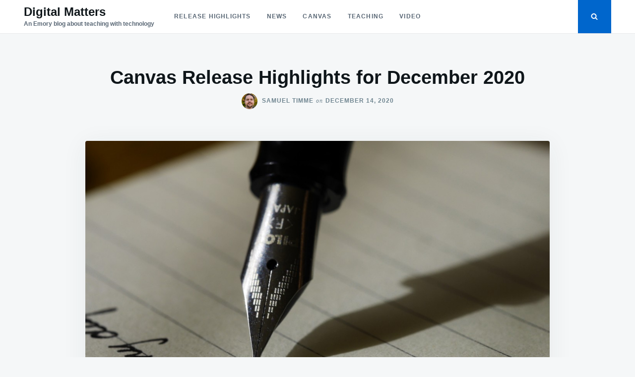

--- FILE ---
content_type: text/html; charset=UTF-8
request_url: https://scholarblogs.emory.edu/digitalmatters/2020/12/14/canvas-release-highlights-for-december-2020
body_size: 11703
content:
<!doctype html>
<html class="no-js" lang="en-US">
<head>
	<meta charset="UTF-8">
	<meta name="viewport" content="width=device-width, initial-scale=1">
	<link rel="profile" href="http://gmpg.org/xfn/11">

	<title>Canvas Release Highlights for December 2020 &#8211; Digital Matters</title>
<meta name='robots' content='max-image-preview:large' />
<link rel="alternate" type="application/rss+xml" title="Digital Matters &raquo; Feed" href="https://scholarblogs.emory.edu/digitalmatters/feed" />
<link rel="alternate" type="application/rss+xml" title="Digital Matters &raquo; Comments Feed" href="https://scholarblogs.emory.edu/digitalmatters/comments/feed" />
<link rel="alternate" type="application/rss+xml" title="Digital Matters &raquo; Canvas Release Highlights for December 2020 Comments Feed" href="https://scholarblogs.emory.edu/digitalmatters/2020/12/14/canvas-release-highlights-for-december-2020/feed" />
<link rel="alternate" title="oEmbed (JSON)" type="application/json+oembed" href="https://scholarblogs.emory.edu/digitalmatters/wp-json/oembed/1.0/embed?url=https%3A%2F%2Fscholarblogs.emory.edu%2Fdigitalmatters%2F2020%2F12%2F14%2Fcanvas-release-highlights-for-december-2020" />
<link rel="alternate" title="oEmbed (XML)" type="text/xml+oembed" href="https://scholarblogs.emory.edu/digitalmatters/wp-json/oembed/1.0/embed?url=https%3A%2F%2Fscholarblogs.emory.edu%2Fdigitalmatters%2F2020%2F12%2F14%2Fcanvas-release-highlights-for-december-2020&#038;format=xml" />
<style id='wp-img-auto-sizes-contain-inline-css' type='text/css'>
img:is([sizes=auto i],[sizes^="auto," i]){contain-intrinsic-size:3000px 1500px}
/*# sourceURL=wp-img-auto-sizes-contain-inline-css */
</style>
<style id='wp-emoji-styles-inline-css' type='text/css'>

	img.wp-smiley, img.emoji {
		display: inline !important;
		border: none !important;
		box-shadow: none !important;
		height: 1em !important;
		width: 1em !important;
		margin: 0 0.07em !important;
		vertical-align: -0.1em !important;
		background: none !important;
		padding: 0 !important;
	}
/*# sourceURL=wp-emoji-styles-inline-css */
</style>
<style id='wp-block-library-inline-css' type='text/css'>
:root{--wp-block-synced-color:#7a00df;--wp-block-synced-color--rgb:122,0,223;--wp-bound-block-color:var(--wp-block-synced-color);--wp-editor-canvas-background:#ddd;--wp-admin-theme-color:#007cba;--wp-admin-theme-color--rgb:0,124,186;--wp-admin-theme-color-darker-10:#006ba1;--wp-admin-theme-color-darker-10--rgb:0,107,160.5;--wp-admin-theme-color-darker-20:#005a87;--wp-admin-theme-color-darker-20--rgb:0,90,135;--wp-admin-border-width-focus:2px}@media (min-resolution:192dpi){:root{--wp-admin-border-width-focus:1.5px}}.wp-element-button{cursor:pointer}:root .has-very-light-gray-background-color{background-color:#eee}:root .has-very-dark-gray-background-color{background-color:#313131}:root .has-very-light-gray-color{color:#eee}:root .has-very-dark-gray-color{color:#313131}:root .has-vivid-green-cyan-to-vivid-cyan-blue-gradient-background{background:linear-gradient(135deg,#00d084,#0693e3)}:root .has-purple-crush-gradient-background{background:linear-gradient(135deg,#34e2e4,#4721fb 50%,#ab1dfe)}:root .has-hazy-dawn-gradient-background{background:linear-gradient(135deg,#faaca8,#dad0ec)}:root .has-subdued-olive-gradient-background{background:linear-gradient(135deg,#fafae1,#67a671)}:root .has-atomic-cream-gradient-background{background:linear-gradient(135deg,#fdd79a,#004a59)}:root .has-nightshade-gradient-background{background:linear-gradient(135deg,#330968,#31cdcf)}:root .has-midnight-gradient-background{background:linear-gradient(135deg,#020381,#2874fc)}:root{--wp--preset--font-size--normal:16px;--wp--preset--font-size--huge:42px}.has-regular-font-size{font-size:1em}.has-larger-font-size{font-size:2.625em}.has-normal-font-size{font-size:var(--wp--preset--font-size--normal)}.has-huge-font-size{font-size:var(--wp--preset--font-size--huge)}.has-text-align-center{text-align:center}.has-text-align-left{text-align:left}.has-text-align-right{text-align:right}.has-fit-text{white-space:nowrap!important}#end-resizable-editor-section{display:none}.aligncenter{clear:both}.items-justified-left{justify-content:flex-start}.items-justified-center{justify-content:center}.items-justified-right{justify-content:flex-end}.items-justified-space-between{justify-content:space-between}.screen-reader-text{border:0;clip-path:inset(50%);height:1px;margin:-1px;overflow:hidden;padding:0;position:absolute;width:1px;word-wrap:normal!important}.screen-reader-text:focus{background-color:#ddd;clip-path:none;color:#444;display:block;font-size:1em;height:auto;left:5px;line-height:normal;padding:15px 23px 14px;text-decoration:none;top:5px;width:auto;z-index:100000}html :where(.has-border-color){border-style:solid}html :where([style*=border-top-color]){border-top-style:solid}html :where([style*=border-right-color]){border-right-style:solid}html :where([style*=border-bottom-color]){border-bottom-style:solid}html :where([style*=border-left-color]){border-left-style:solid}html :where([style*=border-width]){border-style:solid}html :where([style*=border-top-width]){border-top-style:solid}html :where([style*=border-right-width]){border-right-style:solid}html :where([style*=border-bottom-width]){border-bottom-style:solid}html :where([style*=border-left-width]){border-left-style:solid}html :where(img[class*=wp-image-]){height:auto;max-width:100%}:where(figure){margin:0 0 1em}html :where(.is-position-sticky){--wp-admin--admin-bar--position-offset:var(--wp-admin--admin-bar--height,0px)}@media screen and (max-width:600px){html :where(.is-position-sticky){--wp-admin--admin-bar--position-offset:0px}}

/*# sourceURL=wp-block-library-inline-css */
</style><style id='wp-block-categories-inline-css' type='text/css'>
.wp-block-categories{box-sizing:border-box}.wp-block-categories.alignleft{margin-right:2em}.wp-block-categories.alignright{margin-left:2em}.wp-block-categories.wp-block-categories-dropdown.aligncenter{text-align:center}.wp-block-categories .wp-block-categories__label{display:block;width:100%}
/*# sourceURL=https://scholarblogs.emory.edu/digitalmatters/wp-includes/blocks/categories/style.min.css */
</style>
<style id='global-styles-inline-css' type='text/css'>
:root{--wp--preset--aspect-ratio--square: 1;--wp--preset--aspect-ratio--4-3: 4/3;--wp--preset--aspect-ratio--3-4: 3/4;--wp--preset--aspect-ratio--3-2: 3/2;--wp--preset--aspect-ratio--2-3: 2/3;--wp--preset--aspect-ratio--16-9: 16/9;--wp--preset--aspect-ratio--9-16: 9/16;--wp--preset--color--black: #000000;--wp--preset--color--cyan-bluish-gray: #abb8c3;--wp--preset--color--white: #ffffff;--wp--preset--color--pale-pink: #f78da7;--wp--preset--color--vivid-red: #cf2e2e;--wp--preset--color--luminous-vivid-orange: #ff6900;--wp--preset--color--luminous-vivid-amber: #fcb900;--wp--preset--color--light-green-cyan: #7bdcb5;--wp--preset--color--vivid-green-cyan: #00d084;--wp--preset--color--pale-cyan-blue: #8ed1fc;--wp--preset--color--vivid-cyan-blue: #0693e3;--wp--preset--color--vivid-purple: #9b51e0;--wp--preset--gradient--vivid-cyan-blue-to-vivid-purple: linear-gradient(135deg,rgb(6,147,227) 0%,rgb(155,81,224) 100%);--wp--preset--gradient--light-green-cyan-to-vivid-green-cyan: linear-gradient(135deg,rgb(122,220,180) 0%,rgb(0,208,130) 100%);--wp--preset--gradient--luminous-vivid-amber-to-luminous-vivid-orange: linear-gradient(135deg,rgb(252,185,0) 0%,rgb(255,105,0) 100%);--wp--preset--gradient--luminous-vivid-orange-to-vivid-red: linear-gradient(135deg,rgb(255,105,0) 0%,rgb(207,46,46) 100%);--wp--preset--gradient--very-light-gray-to-cyan-bluish-gray: linear-gradient(135deg,rgb(238,238,238) 0%,rgb(169,184,195) 100%);--wp--preset--gradient--cool-to-warm-spectrum: linear-gradient(135deg,rgb(74,234,220) 0%,rgb(151,120,209) 20%,rgb(207,42,186) 40%,rgb(238,44,130) 60%,rgb(251,105,98) 80%,rgb(254,248,76) 100%);--wp--preset--gradient--blush-light-purple: linear-gradient(135deg,rgb(255,206,236) 0%,rgb(152,150,240) 100%);--wp--preset--gradient--blush-bordeaux: linear-gradient(135deg,rgb(254,205,165) 0%,rgb(254,45,45) 50%,rgb(107,0,62) 100%);--wp--preset--gradient--luminous-dusk: linear-gradient(135deg,rgb(255,203,112) 0%,rgb(199,81,192) 50%,rgb(65,88,208) 100%);--wp--preset--gradient--pale-ocean: linear-gradient(135deg,rgb(255,245,203) 0%,rgb(182,227,212) 50%,rgb(51,167,181) 100%);--wp--preset--gradient--electric-grass: linear-gradient(135deg,rgb(202,248,128) 0%,rgb(113,206,126) 100%);--wp--preset--gradient--midnight: linear-gradient(135deg,rgb(2,3,129) 0%,rgb(40,116,252) 100%);--wp--preset--font-size--small: 13px;--wp--preset--font-size--medium: 20px;--wp--preset--font-size--large: 36px;--wp--preset--font-size--x-large: 42px;--wp--preset--spacing--20: 0.44rem;--wp--preset--spacing--30: 0.67rem;--wp--preset--spacing--40: 1rem;--wp--preset--spacing--50: 1.5rem;--wp--preset--spacing--60: 2.25rem;--wp--preset--spacing--70: 3.38rem;--wp--preset--spacing--80: 5.06rem;--wp--preset--shadow--natural: 6px 6px 9px rgba(0, 0, 0, 0.2);--wp--preset--shadow--deep: 12px 12px 50px rgba(0, 0, 0, 0.4);--wp--preset--shadow--sharp: 6px 6px 0px rgba(0, 0, 0, 0.2);--wp--preset--shadow--outlined: 6px 6px 0px -3px rgb(255, 255, 255), 6px 6px rgb(0, 0, 0);--wp--preset--shadow--crisp: 6px 6px 0px rgb(0, 0, 0);}:where(.is-layout-flex){gap: 0.5em;}:where(.is-layout-grid){gap: 0.5em;}body .is-layout-flex{display: flex;}.is-layout-flex{flex-wrap: wrap;align-items: center;}.is-layout-flex > :is(*, div){margin: 0;}body .is-layout-grid{display: grid;}.is-layout-grid > :is(*, div){margin: 0;}:where(.wp-block-columns.is-layout-flex){gap: 2em;}:where(.wp-block-columns.is-layout-grid){gap: 2em;}:where(.wp-block-post-template.is-layout-flex){gap: 1.25em;}:where(.wp-block-post-template.is-layout-grid){gap: 1.25em;}.has-black-color{color: var(--wp--preset--color--black) !important;}.has-cyan-bluish-gray-color{color: var(--wp--preset--color--cyan-bluish-gray) !important;}.has-white-color{color: var(--wp--preset--color--white) !important;}.has-pale-pink-color{color: var(--wp--preset--color--pale-pink) !important;}.has-vivid-red-color{color: var(--wp--preset--color--vivid-red) !important;}.has-luminous-vivid-orange-color{color: var(--wp--preset--color--luminous-vivid-orange) !important;}.has-luminous-vivid-amber-color{color: var(--wp--preset--color--luminous-vivid-amber) !important;}.has-light-green-cyan-color{color: var(--wp--preset--color--light-green-cyan) !important;}.has-vivid-green-cyan-color{color: var(--wp--preset--color--vivid-green-cyan) !important;}.has-pale-cyan-blue-color{color: var(--wp--preset--color--pale-cyan-blue) !important;}.has-vivid-cyan-blue-color{color: var(--wp--preset--color--vivid-cyan-blue) !important;}.has-vivid-purple-color{color: var(--wp--preset--color--vivid-purple) !important;}.has-black-background-color{background-color: var(--wp--preset--color--black) !important;}.has-cyan-bluish-gray-background-color{background-color: var(--wp--preset--color--cyan-bluish-gray) !important;}.has-white-background-color{background-color: var(--wp--preset--color--white) !important;}.has-pale-pink-background-color{background-color: var(--wp--preset--color--pale-pink) !important;}.has-vivid-red-background-color{background-color: var(--wp--preset--color--vivid-red) !important;}.has-luminous-vivid-orange-background-color{background-color: var(--wp--preset--color--luminous-vivid-orange) !important;}.has-luminous-vivid-amber-background-color{background-color: var(--wp--preset--color--luminous-vivid-amber) !important;}.has-light-green-cyan-background-color{background-color: var(--wp--preset--color--light-green-cyan) !important;}.has-vivid-green-cyan-background-color{background-color: var(--wp--preset--color--vivid-green-cyan) !important;}.has-pale-cyan-blue-background-color{background-color: var(--wp--preset--color--pale-cyan-blue) !important;}.has-vivid-cyan-blue-background-color{background-color: var(--wp--preset--color--vivid-cyan-blue) !important;}.has-vivid-purple-background-color{background-color: var(--wp--preset--color--vivid-purple) !important;}.has-black-border-color{border-color: var(--wp--preset--color--black) !important;}.has-cyan-bluish-gray-border-color{border-color: var(--wp--preset--color--cyan-bluish-gray) !important;}.has-white-border-color{border-color: var(--wp--preset--color--white) !important;}.has-pale-pink-border-color{border-color: var(--wp--preset--color--pale-pink) !important;}.has-vivid-red-border-color{border-color: var(--wp--preset--color--vivid-red) !important;}.has-luminous-vivid-orange-border-color{border-color: var(--wp--preset--color--luminous-vivid-orange) !important;}.has-luminous-vivid-amber-border-color{border-color: var(--wp--preset--color--luminous-vivid-amber) !important;}.has-light-green-cyan-border-color{border-color: var(--wp--preset--color--light-green-cyan) !important;}.has-vivid-green-cyan-border-color{border-color: var(--wp--preset--color--vivid-green-cyan) !important;}.has-pale-cyan-blue-border-color{border-color: var(--wp--preset--color--pale-cyan-blue) !important;}.has-vivid-cyan-blue-border-color{border-color: var(--wp--preset--color--vivid-cyan-blue) !important;}.has-vivid-purple-border-color{border-color: var(--wp--preset--color--vivid-purple) !important;}.has-vivid-cyan-blue-to-vivid-purple-gradient-background{background: var(--wp--preset--gradient--vivid-cyan-blue-to-vivid-purple) !important;}.has-light-green-cyan-to-vivid-green-cyan-gradient-background{background: var(--wp--preset--gradient--light-green-cyan-to-vivid-green-cyan) !important;}.has-luminous-vivid-amber-to-luminous-vivid-orange-gradient-background{background: var(--wp--preset--gradient--luminous-vivid-amber-to-luminous-vivid-orange) !important;}.has-luminous-vivid-orange-to-vivid-red-gradient-background{background: var(--wp--preset--gradient--luminous-vivid-orange-to-vivid-red) !important;}.has-very-light-gray-to-cyan-bluish-gray-gradient-background{background: var(--wp--preset--gradient--very-light-gray-to-cyan-bluish-gray) !important;}.has-cool-to-warm-spectrum-gradient-background{background: var(--wp--preset--gradient--cool-to-warm-spectrum) !important;}.has-blush-light-purple-gradient-background{background: var(--wp--preset--gradient--blush-light-purple) !important;}.has-blush-bordeaux-gradient-background{background: var(--wp--preset--gradient--blush-bordeaux) !important;}.has-luminous-dusk-gradient-background{background: var(--wp--preset--gradient--luminous-dusk) !important;}.has-pale-ocean-gradient-background{background: var(--wp--preset--gradient--pale-ocean) !important;}.has-electric-grass-gradient-background{background: var(--wp--preset--gradient--electric-grass) !important;}.has-midnight-gradient-background{background: var(--wp--preset--gradient--midnight) !important;}.has-small-font-size{font-size: var(--wp--preset--font-size--small) !important;}.has-medium-font-size{font-size: var(--wp--preset--font-size--medium) !important;}.has-large-font-size{font-size: var(--wp--preset--font-size--large) !important;}.has-x-large-font-size{font-size: var(--wp--preset--font-size--x-large) !important;}
/*# sourceURL=global-styles-inline-css */
</style>

<style id='classic-theme-styles-inline-css' type='text/css'>
/*! This file is auto-generated */
.wp-block-button__link{color:#fff;background-color:#32373c;border-radius:9999px;box-shadow:none;text-decoration:none;padding:calc(.667em + 2px) calc(1.333em + 2px);font-size:1.125em}.wp-block-file__button{background:#32373c;color:#fff;text-decoration:none}
/*# sourceURL=/wp-includes/css/classic-themes.min.css */
</style>
<link rel='stylesheet' id='cryptx-styles-css' href='https://scholarblogs.emory.edu/digitalmatters/wp-content/plugins/cryptx/css/cryptx.css?ver=4.0.10' type='text/css' media='all' />
<link rel='stylesheet' id='justread-style-css' href='https://scholarblogs.emory.edu/digitalmatters/wp-content/themes/justread/style.css?ver=1.0.0' type='text/css' media='all' />
<script type="text/javascript" src="https://scholarblogs.emory.edu/digitalmatters/wp-includes/js/jquery/jquery.min.js?ver=3.7.1" id="jquery-core-js"></script>
<script type="text/javascript" src="https://scholarblogs.emory.edu/digitalmatters/wp-includes/js/jquery/jquery-migrate.min.js?ver=3.4.1" id="jquery-migrate-js"></script>
<script type="text/javascript" id="cryptx-js-js-extra">
/* <![CDATA[ */
var cryptxConfig = {"iterations":"10000","keyLength":"32","ivLength":"16","saltLength":"16","cipher":"aes-256-gcm"};
//# sourceURL=cryptx-js-js-extra
/* ]]> */
</script>
<script type="text/javascript" src="https://scholarblogs.emory.edu/digitalmatters/wp-content/plugins/cryptx/js/cryptx.min.js?ver=4.0.10" id="cryptx-js-js"></script>
<link rel="https://api.w.org/" href="https://scholarblogs.emory.edu/digitalmatters/wp-json/" /><link rel="alternate" title="JSON" type="application/json" href="https://scholarblogs.emory.edu/digitalmatters/wp-json/wp/v2/posts/2313" /><link rel="EditURI" type="application/rsd+xml" title="RSD" href="https://scholarblogs.emory.edu/digitalmatters/xmlrpc.php?rsd" />
<meta name="generator" content="WordPress 6.9" />
<link rel="canonical" href="https://scholarblogs.emory.edu/digitalmatters/2020/12/14/canvas-release-highlights-for-december-2020" />
<link rel='shortlink' href='https://scholarblogs.emory.edu/digitalmatters/?p=2313' />
</head>

<body class="wp-singular post-template-default single single-post postid-2313 single-format-standard wp-theme-justread">
<div id="page" class="site">
	<a class="skip-link screen-reader-text" href="#content">Skip to content</a>

	<div class="form-wrapper" id="form-wrapper">
		<button
			class="search-close" id="search-close"
					>&times;</button>
		<form role="search" method="get" class="search-form" action="https://scholarblogs.emory.edu/digitalmatters/">
	<label>
		<span class="screen-reader-text">Search for:</span>
		<input class="search-field" placeholder="Search &hellip;" value="" name="s" type="search">
	</label>
</form>
	</div>

	<header id="masthead" class="site-header">
		<div class="navbar">
			<div class="site-branding">
									<p class="site-title"><a href="https://scholarblogs.emory.edu/digitalmatters/" rel="home">Digital Matters</a></p>
										<p class="site-description">An Emory blog about teaching with technology</p>
							</div><!-- .site-branding -->

			<nav id="site-navigation" class="main-navigation">
				<ul id="primary-menu" class="menu"><li id="menu-item-3452" class="menu-item menu-item-type-taxonomy menu-item-object-category current-post-ancestor current-menu-parent current-post-parent menu-item-3452"><a href="https://scholarblogs.emory.edu/digitalmatters/category/release-highlights">Release Highlights</a></li>
<li id="menu-item-3426" class="menu-item menu-item-type-taxonomy menu-item-object-category menu-item-3426"><a href="https://scholarblogs.emory.edu/digitalmatters/category/news">News</a></li>
<li id="menu-item-3425" class="menu-item menu-item-type-taxonomy menu-item-object-category menu-item-3425"><a href="https://scholarblogs.emory.edu/digitalmatters/category/canvas">Canvas</a></li>
<li id="menu-item-3427" class="menu-item menu-item-type-taxonomy menu-item-object-category menu-item-3427"><a href="https://scholarblogs.emory.edu/digitalmatters/category/teaching">Teaching</a></li>
<li id="menu-item-3428" class="menu-item menu-item-type-taxonomy menu-item-object-category menu-item-3428"><a href="https://scholarblogs.emory.edu/digitalmatters/category/video">Video</a></li>
</ul>			</nav><!-- #site-navigation -->
		</div>
		<div class="social-icons">
						<button
				class="search-toggle" aria-controls="form-wrapper" aria-expanded="false"
							><svg class="icon icon-search" aria-hidden="true" role="img"> <use href="#icon-search" xlink:href="#icon-search"></use> </svg></button>
			<button id="site-navigation-open" class="menu-toggle" aria-controls="primary-menu" aria-expanded="false">Menu</button>
		</div>
	</header><!-- #masthead -->

	<div id="content" class="site-content">

	<div id="primary" class="content-area">
		<main id="main" class="site-main">

		
<article id="post-2313" class="post-2313 post type-post status-publish format-standard has-post-thumbnail hentry category-release-highlights tag-rich-content-editor tag-student-view">
	<header class="entry-header">
		<h1 class="entry-title">Canvas Release Highlights for December 2020</h1>					<div class="entry-meta">
				<span class="byline"> <img alt='' src='https://secure.gravatar.com/avatar/67f336dcfe0c536fdeafc28632402bd5a617f3b085f2a1cf46484989b0c32797?s=32&#038;d=mm&#038;r=g' srcset='https://secure.gravatar.com/avatar/67f336dcfe0c536fdeafc28632402bd5a617f3b085f2a1cf46484989b0c32797?s=64&#038;d=mm&#038;r=g 2x' class='avatar avatar-32 photo' height='32' width='32' decoding='async'/> <span class="author vcard"><a class="url fn n" href="https://scholarblogs.emory.edu/digitalmatters/author/stimme">Samuel Timme</a></span></span><span class="posted-on"><span class="on">on</span><a href="https://scholarblogs.emory.edu/digitalmatters/2020/12/14/canvas-release-highlights-for-december-2020" rel="bookmark"><time class="entry-date published" datetime="2020-12-14T13:00:05-05:00">December 14, 2020</time><time class="updated" datetime="2025-11-24T15:58:58-05:00">November 24, 2025</time></a></span>			</div><!-- .entry-meta -->
			</header><!-- .entry-header -->

	<div class="entry-body">
					<div class="entry-media">
				<img width="1200" height="901" src="https://scholarblogs.emory.edu/digitalmatters/files/2018/04/aaron-burden-64849-unsplash.jpg" class="singular-thumbnail wp-post-image" alt="Pen writing on ruled paper" decoding="async" fetchpriority="high" srcset="https://scholarblogs.emory.edu/digitalmatters/files/2018/04/aaron-burden-64849-unsplash.jpg 1200w, https://scholarblogs.emory.edu/digitalmatters/files/2018/04/aaron-burden-64849-unsplash-300x225.jpg 300w, https://scholarblogs.emory.edu/digitalmatters/files/2018/04/aaron-burden-64849-unsplash-768x577.jpg 768w, https://scholarblogs.emory.edu/digitalmatters/files/2018/04/aaron-burden-64849-unsplash-1024x769.jpg 1024w, https://scholarblogs.emory.edu/digitalmatters/files/2018/04/aaron-burden-64849-unsplash-1140x856.jpg 1140w, https://scholarblogs.emory.edu/digitalmatters/files/2018/04/aaron-burden-64849-unsplash-750x563.jpg 750w, https://scholarblogs.emory.edu/digitalmatters/files/2018/04/aaron-burden-64849-unsplash-368x276.jpg 368w, https://scholarblogs.emory.edu/digitalmatters/files/2018/04/aaron-burden-64849-unsplash-270x203.jpg 270w" sizes="(max-width: 1200px) 100vw, 1200px" />			</div>
				<div class="entry-content">
			
<p>Instructure made notable changes in the code deploy on December 2 and will release features on December 19, 2020.</p>
<p>Here are the highlights for the December 19 release:</p>
<ul>
<li><a href="https://scholarblogs.emory.edu/digitalmatters/files/2020/12/easy_student_view_button.jpg" target="_blank" rel="noopener noreferrer"><img decoding="async" class="alignright wp-image-2323" src="https://scholarblogs.emory.edu/digitalmatters/files/2020/12/easy_student_view_button.jpg" alt="Canvas Student View Button" width="128" height="106" /></a><strong>Teachers</strong>, TAs, and designers will <strong>see a new compact Student View button</strong> (shown to the right) at the top right corner of most course content pages that students can view (exceptions at this time include Files, Grades, Conference, Collaborations, and external tools). </li>
<li><strong>Canvas will store</strong> video and audio files that users add via the New RCE&#8217;s <strong>Upload/Record Media</strong> option <strong>in course files</strong> (or group files or user files depending context). This allows the files to be included in course copies. Files recorded or uploaded before this change will not be affected. <strong>We continue to recommend adding multimedia using Canvas Studio</strong> because Studio has no storage quota, offers analytics for viewing activity, offers more features when recording new media, and includes a commenting feature (which may be toggled on or off).</li>
</ul>
<p>Here are notable changes from the December 2 code deploy:</p>
<ul>
<li><strong>Teachers can search</strong> for course content by name using a new search bar <strong>as they insert course links</strong>. Please note: search results display under the expanded content list only.</li>
<li>Newly created <strong>file links</strong> inserted with the Rich Content Editor <strong>lead to in-browser file previews</strong> instead of starting to download the file. Existing links are not affected.</li>
</ul>
<p><a href="https://community.canvaslms.com/t5/Releases/Canvas-Release-Notes-2020-12-19/ta-p/424284" target="_blank" rel="noopener noreferrer">Click here to read full release notes for December 19, 2020</a>. <a href="https://community.canvaslms.com/t5/Deploys/Canvas-Deploy-Notes-2020-12-02/ta-p/423692" target="_blank" rel="noopener noreferrer">Click here to read full code deploy notes for December 2, 2020</a>. The full notes contain more details about these and other changes, a link to a screencast explaining some of the changes contained in the release, a comments section, and role-specific user summaries. You can join in the discussion if you log in to the Canvas Community.</p>
<p>Production feature releases arrive on the third Saturday of each month. <a href="https://community.canvaslms.com/t5/Releases/tkb-p/canvas-release" target="_blank" rel="noopener noreferrer">Click here to view release notes on Canvas Community</a>. Instructure also lists noteworthy changes planned for future releases.</p>
<p style="text-align: right"><span style="color: #abb8c3"><span class="tadv-color" data-rich-text-format-boundary="true">Header photo by </span><a style="color: #abb8c3" href="https://unsplash.com/photos/y02jEX_B0O0?utm_source=unsplash&amp;utm_medium=referral&amp;utm_content=creditCopyText"><span class="tadv-color">Aaron Burden</span></a><span class="tadv-color"> on </span><a style="color: #abb8c3" href="https://unsplash.com/search/photos/notes?utm_source=unsplash&amp;utm_medium=referral&amp;utm_content=creditCopyText"><span class="tadv-color">Unsplash</span></a></span></p>
		</div><!-- .entry-content -->

		<footer class="entry-footer">
			<span class="cat-links"><span class="cat-links__title">Categories</span><a href="https://scholarblogs.emory.edu/digitalmatters/category/release-highlights" rel="category tag">Release Highlights</a></span><span class="tags-links"><span class="tags-links__title">Tags</span><a href="https://scholarblogs.emory.edu/digitalmatters/tag/rich-content-editor" rel="tag">rich content editor</a><a href="https://scholarblogs.emory.edu/digitalmatters/tag/student-view" rel="tag">student view</a></span>		</footer><!-- .entry-footer -->
	</div>
</article><!-- #post-2313 -->

	<nav class="navigation post-navigation" aria-label="Posts">
		<h2 class="screen-reader-text">Post navigation</h2>
		<div class="nav-links">
<article class="adjacent">
	<div class="card">
					<a class="card__media" href="https://scholarblogs.emory.edu/digitalmatters/2020/11/16/canvas-highlights-for-november-18-and-21-2020" title="Canvas Highlights for November 18 and 21, 2020">
				<img width="306" height="230" src="https://scholarblogs.emory.edu/digitalmatters/files/2018/04/aaron-burden-64849-unsplash.jpg" class="attachment-justread-adjacent size-justread-adjacent wp-post-image" alt="Pen writing on ruled paper" decoding="async" loading="lazy" srcset="https://scholarblogs.emory.edu/digitalmatters/files/2018/04/aaron-burden-64849-unsplash.jpg 1200w, https://scholarblogs.emory.edu/digitalmatters/files/2018/04/aaron-burden-64849-unsplash-300x225.jpg 300w, https://scholarblogs.emory.edu/digitalmatters/files/2018/04/aaron-burden-64849-unsplash-768x577.jpg 768w, https://scholarblogs.emory.edu/digitalmatters/files/2018/04/aaron-burden-64849-unsplash-1024x769.jpg 1024w, https://scholarblogs.emory.edu/digitalmatters/files/2018/04/aaron-burden-64849-unsplash-1140x856.jpg 1140w, https://scholarblogs.emory.edu/digitalmatters/files/2018/04/aaron-burden-64849-unsplash-750x563.jpg 750w, https://scholarblogs.emory.edu/digitalmatters/files/2018/04/aaron-burden-64849-unsplash-368x276.jpg 368w, https://scholarblogs.emory.edu/digitalmatters/files/2018/04/aaron-burden-64849-unsplash-270x203.jpg 270w" sizes="auto, (max-width: 306px) 100vw, 306px" />			</a>
				<div class="card__body">
			<header class="card__header">
														<a class="card__subtitle" href="https://scholarblogs.emory.edu/digitalmatters/category/release-highlights">Release Highlights</a>
								<h3 class="card__title"><a href="https://scholarblogs.emory.edu/digitalmatters/2020/11/16/canvas-highlights-for-november-18-and-21-2020" rel="bookmark">Canvas Highlights for November 18 and 21, 2020</a></h3>			</header>

			<div class="card__content">
				<p>New features are coming to the New RCE (Rich Content Editor): the sidebar stays open and has a search bar for existing course files.</p>
			</div><!-- .entry-summary -->
		</div>
	</div>
</article>

<article class="adjacent">
	<div class="card">
					<a class="card__media" href="https://scholarblogs.emory.edu/digitalmatters/2021/01/11/canvas-release-highlights-for-january-2021" title="Canvas Release Highlights for January 2021">
				<img width="306" height="230" src="https://scholarblogs.emory.edu/digitalmatters/files/2018/04/aaron-burden-64849-unsplash.jpg" class="attachment-justread-adjacent size-justread-adjacent wp-post-image" alt="Pen writing on ruled paper" decoding="async" loading="lazy" srcset="https://scholarblogs.emory.edu/digitalmatters/files/2018/04/aaron-burden-64849-unsplash.jpg 1200w, https://scholarblogs.emory.edu/digitalmatters/files/2018/04/aaron-burden-64849-unsplash-300x225.jpg 300w, https://scholarblogs.emory.edu/digitalmatters/files/2018/04/aaron-burden-64849-unsplash-768x577.jpg 768w, https://scholarblogs.emory.edu/digitalmatters/files/2018/04/aaron-burden-64849-unsplash-1024x769.jpg 1024w, https://scholarblogs.emory.edu/digitalmatters/files/2018/04/aaron-burden-64849-unsplash-1140x856.jpg 1140w, https://scholarblogs.emory.edu/digitalmatters/files/2018/04/aaron-burden-64849-unsplash-750x563.jpg 750w, https://scholarblogs.emory.edu/digitalmatters/files/2018/04/aaron-burden-64849-unsplash-368x276.jpg 368w, https://scholarblogs.emory.edu/digitalmatters/files/2018/04/aaron-burden-64849-unsplash-270x203.jpg 270w" sizes="auto, (max-width: 306px) 100vw, 306px" />			</a>
				<div class="card__body">
			<header class="card__header">
														<a class="card__subtitle" href="https://scholarblogs.emory.edu/digitalmatters/category/release-highlights">Release Highlights</a>
								<h3 class="card__title"><a href="https://scholarblogs.emory.edu/digitalmatters/2021/01/11/canvas-release-highlights-for-january-2021" rel="bookmark">Canvas Release Highlights for January 2021</a></h3>			</header>

			<div class="card__content">
				<p>The New RCE replaces the classic RCE in all courses. Notifications types that do not come via mobile app push are grayed out. Canvas releases arrive the third Saturday of each month.</p>
			</div><!-- .entry-summary -->
		</div>
	</div>
</article>
</div>
	</nav>
		</main><!-- #main -->
	</div><!-- #primary -->


	</div><!-- #content -->

	<footer id="colophon" class="site-footer">
					<div class="footer-widgets grid grid--4">
				<section id="block-9" class="widget widget_block widget_categories"><div class="wp-block-categories-dropdown wp-block-categories"><label class="wp-block-categories__label" for="wp-block-categories-1">Categories</label><select  name='category_name' id='wp-block-categories-1' class='postform'>
	<option value='-1'>Select Category</option>
	<option class="level-0" value="canvas">Canvas&nbsp;&nbsp;(52)</option>
	<option class="level-1" value="canvas-hacks">&nbsp;&nbsp;&nbsp;Canvas Hacks&nbsp;&nbsp;(9)</option>
	<option class="level-1" value="canvas-studio">&nbsp;&nbsp;&nbsp;Canvas Studio&nbsp;&nbsp;(7)</option>
	<option class="level-1" value="course-examples">&nbsp;&nbsp;&nbsp;Course Examples&nbsp;&nbsp;(5)</option>
	<option class="level-1" value="integrated-tools">&nbsp;&nbsp;&nbsp;Integrated Tools&nbsp;&nbsp;(7)</option>
	<option class="level-1" value="new-features">&nbsp;&nbsp;&nbsp;New Features&nbsp;&nbsp;(9)</option>
	<option class="level-0" value="news">News&nbsp;&nbsp;(16)</option>
	<option class="level-1" value="events">&nbsp;&nbsp;&nbsp;Events&nbsp;&nbsp;(4)</option>
	<option class="level-1" value="training-opportunities">&nbsp;&nbsp;&nbsp;Training Opportunities&nbsp;&nbsp;(8)</option>
	<option class="level-0" value="release-highlights">Release Highlights&nbsp;&nbsp;(98)</option>
	<option class="level-0" value="teaching">Teaching&nbsp;&nbsp;(50)</option>
	<option class="level-1" value="accessibility">&nbsp;&nbsp;&nbsp;Accessibility&nbsp;&nbsp;(5)</option>
	<option class="level-1" value="active-classroom">&nbsp;&nbsp;&nbsp;Active Classroom&nbsp;&nbsp;(6)</option>
	<option class="level-1" value="blended-learning">&nbsp;&nbsp;&nbsp;Blended Learning&nbsp;&nbsp;(3)</option>
	<option class="level-1" value="case-studies">&nbsp;&nbsp;&nbsp;Case Studies&nbsp;&nbsp;(4)</option>
	<option class="level-1" value="classroom-management">&nbsp;&nbsp;&nbsp;Classroom Management&nbsp;&nbsp;(2)</option>
	<option class="level-1" value="featured-faculty">&nbsp;&nbsp;&nbsp;Featured Faculty&nbsp;&nbsp;(7)</option>
	<option class="level-1" value="flipping-the-classroom">&nbsp;&nbsp;&nbsp;Flipping the Classroom&nbsp;&nbsp;(7)</option>
	<option class="level-1" value="how-to">&nbsp;&nbsp;&nbsp;How-To&nbsp;&nbsp;(16)</option>
	<option class="level-1" value="instructional-design">&nbsp;&nbsp;&nbsp;Instructional Design&nbsp;&nbsp;(16)</option>
	<option class="level-1" value="online-courses">&nbsp;&nbsp;&nbsp;Online Courses&nbsp;&nbsp;(8)</option>
	<option class="level-1" value="remote-teaching">&nbsp;&nbsp;&nbsp;Remote Teaching&nbsp;&nbsp;(6)</option>
	<option class="level-1" value="teaching-with-canvas">&nbsp;&nbsp;&nbsp;Teaching with Canvas&nbsp;&nbsp;(7)</option>
	<option class="level-1" value="tutorials">&nbsp;&nbsp;&nbsp;Tutorials&nbsp;&nbsp;(5)</option>
	<option class="level-0" value="video">Video&nbsp;&nbsp;(15)</option>
	<option class="level-1" value="adding-video-content">&nbsp;&nbsp;&nbsp;Adding Video Content&nbsp;&nbsp;(7)</option>
	<option class="level-1" value="video-production">&nbsp;&nbsp;&nbsp;Video Production&nbsp;&nbsp;(4)</option>
	<option class="level-1" value="zoom">&nbsp;&nbsp;&nbsp;Zoom&nbsp;&nbsp;(4)</option>
</select><script type="text/javascript">
/* <![CDATA[ */
( ( [ dropdownId, homeUrl ] ) => {
		const dropdown = document.getElementById( dropdownId );
		function onSelectChange() {
			setTimeout( () => {
				if ( 'escape' === dropdown.dataset.lastkey ) {
					return;
				}
				if ( dropdown.value && dropdown instanceof HTMLSelectElement ) {
					const url = new URL( homeUrl );
					url.searchParams.set( dropdown.name, dropdown.value );
					location.href = url.href;
				}
			}, 250 );
		}
		function onKeyUp( event ) {
			if ( 'Escape' === event.key ) {
				dropdown.dataset.lastkey = 'escape';
			} else {
				delete dropdown.dataset.lastkey;
			}
		}
		function onClick() {
			delete dropdown.dataset.lastkey;
		}
		dropdown.addEventListener( 'keyup', onKeyUp );
		dropdown.addEventListener( 'click', onClick );
		dropdown.addEventListener( 'change', onSelectChange );
	} )( ["wp-block-categories-1","https://scholarblogs.emory.edu/digitalmatters"] );
//# sourceURL=build_dropdown_script_block_core_categories
/* ]]> */
</script>

</div></section><section id="block-8" class="widget widget_block widget_categories"><div class="wp-block-categories-dropdown wp-block-categories"><label class="wp-block-categories__label" for="wp-block-categories-2">Tags</label><select  name='tag' id='wp-block-categories-2' class='postform'>
	<option value='-1'>Select Tag</option>
	<option class="level-0" value="accessibility">accessibility&nbsp;&nbsp;(8)</option>
	<option class="level-0" value="ai">ai&nbsp;&nbsp;(2)</option>
	<option class="level-0" value="alternative-assignments">alternative assignments&nbsp;&nbsp;(1)</option>
	<option class="level-0" value="analytics">analytics&nbsp;&nbsp;(6)</option>
	<option class="level-0" value="annotation">annotation&nbsp;&nbsp;(1)</option>
	<option class="level-0" value="announcements">announcements&nbsp;&nbsp;(3)</option>
	<option class="level-0" value="anonymous-annotation">anonymous annotation&nbsp;&nbsp;(1)</option>
	<option class="level-0" value="anonymous-grading">anonymous grading&nbsp;&nbsp;(2)</option>
	<option class="level-0" value="assignments">assignments&nbsp;&nbsp;(10)</option>
	<option class="level-0" value="calendar">calendar&nbsp;&nbsp;(2)</option>
	<option class="level-0" value="canvas-commons">canvas commons&nbsp;&nbsp;(5)</option>
	<option class="level-0" value="canvas-data">canvas data&nbsp;&nbsp;(3)</option>
	<option class="level-0" value="canvas-studio">canvas studio&nbsp;&nbsp;(18)</option>
	<option class="level-0" value="cidilabs">cidilabs&nbsp;&nbsp;(4)</option>
	<option class="level-0" value="commencement">commencement&nbsp;&nbsp;(1)</option>
	<option class="level-0" value="community-events">community events&nbsp;&nbsp;(3)</option>
	<option class="level-0" value="conferences">conferences&nbsp;&nbsp;(2)</option>
	<option class="level-0" value="conversations">conversations&nbsp;&nbsp;(3)</option>
	<option class="level-0" value="course-design">course design&nbsp;&nbsp;(11)</option>
	<option class="level-0" value="course-settings">course settings&nbsp;&nbsp;(2)</option>
	<option class="level-0" value="dashboard">dashboard&nbsp;&nbsp;(3)</option>
	<option class="level-0" value="design-tools">design tools&nbsp;&nbsp;(3)</option>
	<option class="level-0" value="digital-literacy">digital literacy&nbsp;&nbsp;(2)</option>
	<option class="level-0" value="discussions">discussions&nbsp;&nbsp;(10)</option>
	<option class="level-0" value="diversity">diversity&nbsp;&nbsp;(1)</option>
	<option class="level-0" value="due-dates">due dates&nbsp;&nbsp;(4)</option>
	<option class="level-0" value="engagement">engagement&nbsp;&nbsp;(7)</option>
	<option class="level-0" value="files">files&nbsp;&nbsp;(7)</option>
	<option class="level-0" value="chrome">google chrome&nbsp;&nbsp;(1)</option>
	<option class="level-0" value="grade-posting-policies">grade posting policies&nbsp;&nbsp;(2)</option>
	<option class="level-0" value="grade-schemes">grade schemes&nbsp;&nbsp;(1)</option>
	<option class="level-0" value="gradebook">gradebook&nbsp;&nbsp;(22)</option>
	<option class="level-0" value="graphic-design">graphic design&nbsp;&nbsp;(1)</option>
	<option class="level-0" value="groups">groups&nbsp;&nbsp;(3)</option>
	<option class="level-0" value="homepage">homepage&nbsp;&nbsp;(4)</option>
	<option class="level-0" value="how-to">how to&nbsp;&nbsp;(3)</option>
	<option class="level-0" value="hypothesis">hypothesis&nbsp;&nbsp;(1)</option>
	<option class="level-0" value="inbox">inbox&nbsp;&nbsp;(4)</option>
	<option class="level-0" value="information-literacy">information literacy&nbsp;&nbsp;(2)</option>
	<option class="level-0" value="instructional-design">instructional design&nbsp;&nbsp;(5)</option>
	<option class="level-0" value="interactive-tools">interactive tools&nbsp;&nbsp;(5)</option>
	<option class="level-0" value="interview-with-faculty">interview with faculty&nbsp;&nbsp;(8)</option>
	<option class="level-0" value="list-view">list view&nbsp;&nbsp;(3)</option>
	<option class="level-0" value="media-literacy">media literacy&nbsp;&nbsp;(1)</option>
	<option class="level-0" value="mobile-apps">mobile apps&nbsp;&nbsp;(1)</option>
	<option class="level-0" value="moderated-grading">moderated grading&nbsp;&nbsp;(1)</option>
	<option class="level-0" value="modules">modules&nbsp;&nbsp;(9)</option>
	<option class="level-0" value="namecoach">namecoach&nbsp;&nbsp;(2)</option>
	<option class="level-0" value="navigation">navigation&nbsp;&nbsp;(2)</option>
	<option class="level-0" value="new-features">new features&nbsp;&nbsp;(7)</option>
	<option class="level-0" value="new-quizzes">new quizzes&nbsp;&nbsp;(40)</option>
	<option class="level-0" value="notifications">notifications&nbsp;&nbsp;(6)</option>
	<option class="level-0" value="online-learning">online learning&nbsp;&nbsp;(2)</option>
	<option class="level-0" value="online-publishing">online publishing&nbsp;&nbsp;(1)</option>
	<option class="level-0" value="online-teaching">online teaching&nbsp;&nbsp;(3)</option>
	<option class="level-0" value="padlet">padlet&nbsp;&nbsp;(1)</option>
	<option class="level-0" value="podcasts">podcasts&nbsp;&nbsp;(1)</option>
	<option class="level-0" value="powerpoint">powerpoint&nbsp;&nbsp;(1)</option>
	<option class="level-0" value="professional-development">professional development&nbsp;&nbsp;(1)</option>
	<option class="level-0" value="public-writing">public writing&nbsp;&nbsp;(1)</option>
	<option class="level-0" value="quizzes">quizzes&nbsp;&nbsp;(3)</option>
	<option class="level-0" value="remote-teaching">remote teaching&nbsp;&nbsp;(3)</option>
	<option class="level-0" value="rich-content-editor">rich content editor&nbsp;&nbsp;(25)</option>
	<option class="level-0" value="rubrics">rubrics&nbsp;&nbsp;(3)</option>
	<option class="level-0" value="scheduler">scheduler&nbsp;&nbsp;(1)</option>
	<option class="level-0" value="search">search&nbsp;&nbsp;(2)</option>
	<option class="level-0" value="social-media">social media&nbsp;&nbsp;(1)</option>
	<option class="level-0" value="speedgrader">speedgrader&nbsp;&nbsp;(19)</option>
	<option class="level-0" value="student-cards">student cards&nbsp;&nbsp;(1)</option>
	<option class="level-0" value="student-view">student view&nbsp;&nbsp;(2)</option>
	<option class="level-0" value="summaries">summaries&nbsp;&nbsp;(1)</option>
	<option class="level-0" value="surveys">surveys&nbsp;&nbsp;(2)</option>
	<option class="level-0" value="syllabus">syllabus&nbsp;&nbsp;(2)</option>
	<option class="level-0" value="teaching-strategies">teaching strategies&nbsp;&nbsp;(1)</option>
	<option class="level-0" value="teaching-with-canvas">teaching with canvas&nbsp;&nbsp;(3)</option>
	<option class="level-0" value="translations">translations&nbsp;&nbsp;(1)</option>
	<option class="level-0" value="turnitin">turnitin&nbsp;&nbsp;(2)</option>
	<option class="level-0" value="twitter">twitter&nbsp;&nbsp;(1)</option>
	<option class="level-0" value="universal-design-for-learning">universal design for learning&nbsp;&nbsp;(4)</option>
	<option class="level-0" value="vimeo">vimeo&nbsp;&nbsp;(1)</option>
	<option class="level-0" value="voicethread">voicethread&nbsp;&nbsp;(1)</option>
	<option class="level-0" value="wiki-pages">wiki pages&nbsp;&nbsp;(5)</option>
	<option class="level-0" value="wikipedia">wikipedia&nbsp;&nbsp;(2)</option>
	<option class="level-0" value="wikis">wikis&nbsp;&nbsp;(1)</option>
	<option class="level-0" value="zoom">zoom&nbsp;&nbsp;(2)</option>
</select><script type="text/javascript">
/* <![CDATA[ */
( ( [ dropdownId, homeUrl ] ) => {
		const dropdown = document.getElementById( dropdownId );
		function onSelectChange() {
			setTimeout( () => {
				if ( 'escape' === dropdown.dataset.lastkey ) {
					return;
				}
				if ( dropdown.value && dropdown instanceof HTMLSelectElement ) {
					const url = new URL( homeUrl );
					url.searchParams.set( dropdown.name, dropdown.value );
					location.href = url.href;
				}
			}, 250 );
		}
		function onKeyUp( event ) {
			if ( 'Escape' === event.key ) {
				dropdown.dataset.lastkey = 'escape';
			} else {
				delete dropdown.dataset.lastkey;
			}
		}
		function onClick() {
			delete dropdown.dataset.lastkey;
		}
		dropdown.addEventListener( 'keyup', onKeyUp );
		dropdown.addEventListener( 'click', onClick );
		dropdown.addEventListener( 'change', onSelectChange );
	} )( ["wp-block-categories-2","https://scholarblogs.emory.edu/digitalmatters"] );
//# sourceURL=build_dropdown_script_block_core_categories
/* ]]> */
</script>

</div></section><section id="nav_menu-6" class="widget widget_nav_menu"><h4 class="widget-title">Links</h4><div class="menu-links-container"><ul id="menu-links" class="menu"><li id="menu-item-3405" class="menu-item menu-item-type-post_type menu-item-object-page menu-item-3405"><a href="https://scholarblogs.emory.edu/digitalmatters/about">About Digital Matters</a></li>
<li id="menu-item-3402" class="menu-item menu-item-type-custom menu-item-object-custom menu-item-3402"><a href="https://canvas-support.emory.edu">Canvas Support</a></li>
<li id="menu-item-3403" class="menu-item menu-item-type-custom menu-item-object-custom menu-item-3403"><a href="https://ats.emory.edu/tlt/">Teaching &amp; Learning Technologies</a></li>
<li id="menu-item-3404" class="menu-item menu-item-type-custom menu-item-object-custom menu-item-3404"><a href="https://it.emory.edu/">Emory University OIT</a></li>
</ul></div></section><section id="meta-3" class="widget widget_meta"><h4 class="widget-title">Meta</h4>
		<ul>
						<li><a href="https://scholarblogs.emory.edu/digitalmatters/wp-login.php?action=shibboleth&#038;idp=preset">Log in</a></li>
			<li><a href="https://scholarblogs.emory.edu/digitalmatters/feed">Entries feed</a></li>
			<li><a href="https://scholarblogs.emory.edu/digitalmatters/comments/feed">Comments feed</a></li>

			<li><a href="https://wordpress.org/">WordPress.org</a></li>
		</ul>

		</section>			</div>
		
		<div class="site-info">
			<a href="https://wordpress.org/">
				Proudly powered by WordPress			</a>
			<span class="sep"> | </span>
			Theme: Justread by <a href="https://gretathemes.com">GretaThemes</a>.		</div><!-- .site-info -->
	</footer><!-- #colophon -->
</div><!-- #page -->

<script type="speculationrules">
{"prefetch":[{"source":"document","where":{"and":[{"href_matches":"/digitalmatters/*"},{"not":{"href_matches":["/digitalmatters/wp-*.php","/digitalmatters/wp-admin/*","/digitalmatters/files/*","/digitalmatters/wp-content/*","/digitalmatters/wp-content/plugins/*","/digitalmatters/wp-content/themes/justread/*","/digitalmatters/*\\?(.+)"]}},{"not":{"selector_matches":"a[rel~=\"nofollow\"]"}},{"not":{"selector_matches":".no-prefetch, .no-prefetch a"}}]},"eagerness":"conservative"}]}
</script>
<script type="text/javascript" id="wppool-turnstile-cb-js-extra">
/* <![CDATA[ */
var WP_TURNSTILE_OBJ = {"CF_SITE_KEY":""};
//# sourceURL=wppool-turnstile-cb-js-extra
/* ]]> */
</script>
<script type="text/javascript" src="https://scholarblogs.emory.edu/digitalmatters/wp-content/plugins/wppool-turnstile-captcha-spam-filter/assets/js/wppool-turnstile-cb.js?ver=2.3.11" id="wppool-turnstile-cb-js"></script>
<script type="text/javascript" src="https://scholarblogs.emory.edu/digitalmatters/wp-content/themes/justread/js/navigation.js?ver=1.0.0" id="justread-navigation-js"></script>
<script type="text/javascript" src="https://scholarblogs.emory.edu/digitalmatters/wp-content/themes/justread/js/skip-link-focus-fix.js?ver=1.0.0" id="justread-skip-link-focus-fix-js"></script>
<script type="text/javascript" src="https://scholarblogs.emory.edu/digitalmatters/wp-content/themes/justread/js/script.js?ver=1.0.0" id="justread-js"></script>
<script id="wp-emoji-settings" type="application/json">
{"baseUrl":"https://s.w.org/images/core/emoji/17.0.2/72x72/","ext":".png","svgUrl":"https://s.w.org/images/core/emoji/17.0.2/svg/","svgExt":".svg","source":{"concatemoji":"https://scholarblogs.emory.edu/digitalmatters/wp-includes/js/wp-emoji-release.min.js?ver=6.9"}}
</script>
<script type="module">
/* <![CDATA[ */
/*! This file is auto-generated */
const a=JSON.parse(document.getElementById("wp-emoji-settings").textContent),o=(window._wpemojiSettings=a,"wpEmojiSettingsSupports"),s=["flag","emoji"];function i(e){try{var t={supportTests:e,timestamp:(new Date).valueOf()};sessionStorage.setItem(o,JSON.stringify(t))}catch(e){}}function c(e,t,n){e.clearRect(0,0,e.canvas.width,e.canvas.height),e.fillText(t,0,0);t=new Uint32Array(e.getImageData(0,0,e.canvas.width,e.canvas.height).data);e.clearRect(0,0,e.canvas.width,e.canvas.height),e.fillText(n,0,0);const a=new Uint32Array(e.getImageData(0,0,e.canvas.width,e.canvas.height).data);return t.every((e,t)=>e===a[t])}function p(e,t){e.clearRect(0,0,e.canvas.width,e.canvas.height),e.fillText(t,0,0);var n=e.getImageData(16,16,1,1);for(let e=0;e<n.data.length;e++)if(0!==n.data[e])return!1;return!0}function u(e,t,n,a){switch(t){case"flag":return n(e,"\ud83c\udff3\ufe0f\u200d\u26a7\ufe0f","\ud83c\udff3\ufe0f\u200b\u26a7\ufe0f")?!1:!n(e,"\ud83c\udde8\ud83c\uddf6","\ud83c\udde8\u200b\ud83c\uddf6")&&!n(e,"\ud83c\udff4\udb40\udc67\udb40\udc62\udb40\udc65\udb40\udc6e\udb40\udc67\udb40\udc7f","\ud83c\udff4\u200b\udb40\udc67\u200b\udb40\udc62\u200b\udb40\udc65\u200b\udb40\udc6e\u200b\udb40\udc67\u200b\udb40\udc7f");case"emoji":return!a(e,"\ud83e\u1fac8")}return!1}function f(e,t,n,a){let r;const o=(r="undefined"!=typeof WorkerGlobalScope&&self instanceof WorkerGlobalScope?new OffscreenCanvas(300,150):document.createElement("canvas")).getContext("2d",{willReadFrequently:!0}),s=(o.textBaseline="top",o.font="600 32px Arial",{});return e.forEach(e=>{s[e]=t(o,e,n,a)}),s}function r(e){var t=document.createElement("script");t.src=e,t.defer=!0,document.head.appendChild(t)}a.supports={everything:!0,everythingExceptFlag:!0},new Promise(t=>{let n=function(){try{var e=JSON.parse(sessionStorage.getItem(o));if("object"==typeof e&&"number"==typeof e.timestamp&&(new Date).valueOf()<e.timestamp+604800&&"object"==typeof e.supportTests)return e.supportTests}catch(e){}return null}();if(!n){if("undefined"!=typeof Worker&&"undefined"!=typeof OffscreenCanvas&&"undefined"!=typeof URL&&URL.createObjectURL&&"undefined"!=typeof Blob)try{var e="postMessage("+f.toString()+"("+[JSON.stringify(s),u.toString(),c.toString(),p.toString()].join(",")+"));",a=new Blob([e],{type:"text/javascript"});const r=new Worker(URL.createObjectURL(a),{name:"wpTestEmojiSupports"});return void(r.onmessage=e=>{i(n=e.data),r.terminate(),t(n)})}catch(e){}i(n=f(s,u,c,p))}t(n)}).then(e=>{for(const n in e)a.supports[n]=e[n],a.supports.everything=a.supports.everything&&a.supports[n],"flag"!==n&&(a.supports.everythingExceptFlag=a.supports.everythingExceptFlag&&a.supports[n]);var t;a.supports.everythingExceptFlag=a.supports.everythingExceptFlag&&!a.supports.flag,a.supports.everything||((t=a.source||{}).concatemoji?r(t.concatemoji):t.wpemoji&&t.twemoji&&(r(t.twemoji),r(t.wpemoji)))});
//# sourceURL=https://scholarblogs.emory.edu/digitalmatters/wp-includes/js/wp-emoji-loader.min.js
/* ]]> */
</script>
<svg xmlns="http://www.w3.org/2000/svg" style="display: none;">
	<symbol id="icon-search" viewBox="0 0 1792 1792"><path d="M1216 832q0-185-131.5-316.5t-316.5-131.5-316.5 131.5-131.5 316.5 131.5 316.5 316.5 131.5 316.5-131.5 131.5-316.5zm512 832q0 52-38 90t-90 38q-54 0-90-38l-343-342q-179 124-399 124-143 0-273.5-55.5t-225-150-150-225-55.5-273.5 55.5-273.5 150-225 225-150 273.5-55.5 273.5 55.5 225 150 150 225 55.5 273.5q0 220-124 399l343 343q37 37 37 90z"/></symbol>

	<symbol id="icon-bookmark" viewBox="0 0 1792 1792"><path d="M1420 128q23 0 44 9 33 13 52.5 41t19.5 62v1289q0 34-19.5 62t-52.5 41q-19 8-44 8-48 0-83-32l-441-424-441 424q-36 33-83 33-23 0-44-9-33-13-52.5-41t-19.5-62v-1289q0-34 19.5-62t52.5-41q21-9 44-9h1048z" /></symbol>
</svg>

</body>
</html>

<!--
Performance optimized by W3 Total Cache. Learn more: https://www.boldgrid.com/w3-total-cache/?utm_source=w3tc&utm_medium=footer_comment&utm_campaign=free_plugin

Page Caching using Disk 

Served from: scholarblogs.emory.edu @ 2026-01-19 16:53:51 by W3 Total Cache
-->